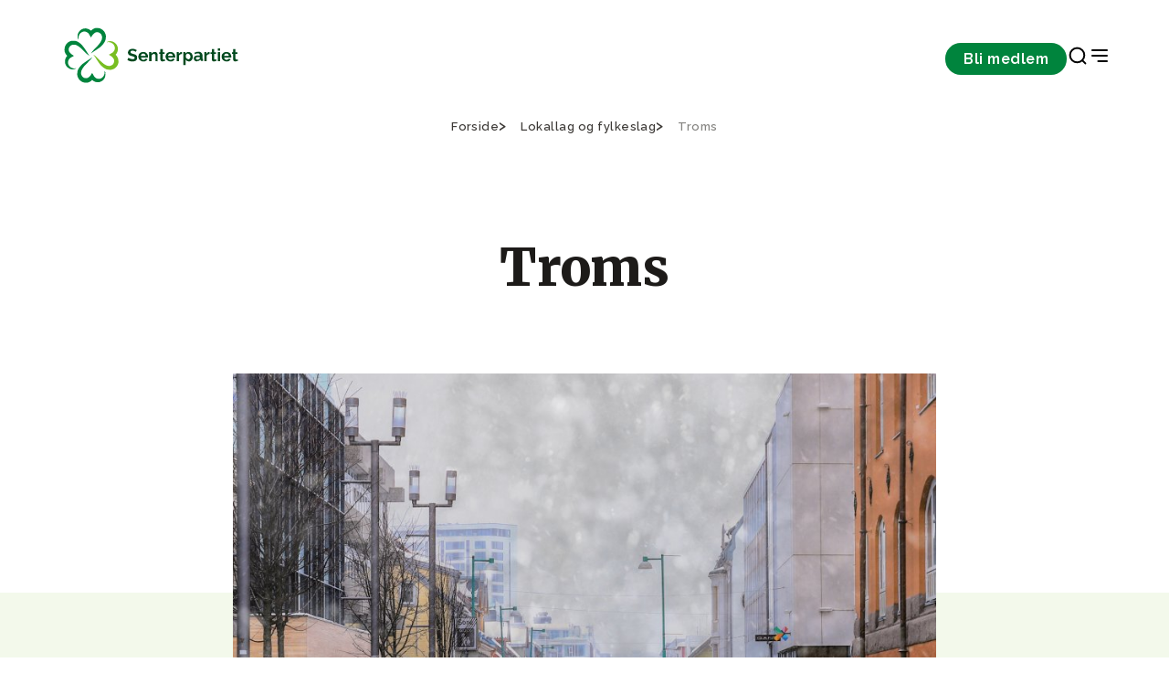

--- FILE ---
content_type: text/html;charset=utf-8
request_url: https://www.senterpartiet.no/lokallag-og-fylkeslag/troms
body_size: 7714
content:
<!DOCTYPE html>
<html xmlns="http://www.w3.org/1999/xhtml" xml:lang="no" lang="no" prefix="og: http://ogp.me/ns#">
<head>
    <meta charset="utf-8" />
    <meta http-equiv="X-UA-Compatible" content="IE=edge"/>
    <meta name="viewport" content="width=device-width, initial-scale=1.0" />
    

    <title>Troms - Senterpartiet</title>
    <link href="/_/service/com.senterpartiet_standalone/asset/0000019b370ede80/styles/styles.css" rel="stylesheet" />

    <link rel="apple-touch-icon" sizes="60x60" href="/_/service/com.senterpartiet_standalone/asset/0000019b370ede80/images/favicon/sp-favicon/apple-touch-icon.png" />
    <link rel="icon" type="image/png" sizes="32x32" href="/_/service/com.senterpartiet_standalone/asset/0000019b370ede80/images/favicon/sp-favicon/favicon-32x32.png" />
    <link rel="icon" type="image/png" sizes="16x16" href="/_/service/com.senterpartiet_standalone/asset/0000019b370ede80/images/favicon/sp-favicon/favicon-16x16.png" />
    <link rel="manifest" href="/_/service/com.senterpartiet_standalone/asset/0000019b370ede80/images/favicon/sp-favicon/site.webmanifest" />
    <link rel="mask-icon" href="/_/service/com.senterpartiet_standalone/asset/0000019b370ede80/images/favicon/sp-favicon/safari-pinned-tab.svg" color="#5bbad5" />
    <meta name="msapplication-TileColor" content="#da532c">
    <meta name="theme-color" content="#ffffff">

    <!-- Hotjar Tracking Code for https://www.senterpartiet.no/ -->
    <!-- <script>
        (function (h, o, t, j, a, r) {
            h.hj = h.hj || function () { (h.hj.q = h.hj.q || []).push(arguments) };
            h._hjSettings = { hjid: 1591420, hjsv: 6 };
            a = o.getElementsByTagName('head')[0];
            r = o.createElement('script'); r.async = 1;
            r.src = t + h._hjSettings.hjid + j + h._hjSettings.hjsv;
            a.appendChild(r);
        })(window, document, 'https://static.hotjar.com/c/hotjar-', '.js?sv=');
    </script> -->
<style>
/* 
Additional styling for the Cookiebot dialog 
E.g: font-family
*/
#CybotCookiebotDialog * { 
	/*font-family: "Roboto", sans-serif !important; */
}

/* 
Additional styling for the title 
E.g: font-size, font-weight
*/
#CybotCookiebotDialog #CybotCookiebotDialogBodyContentTitle { 
	/*font-size: 2em;*/
	/*font-weight: 400;*/
}

/* 
Additional styling for the text
E.g: font-size, line-height
*/
#CybotCookiebotDialog #CybotCookiebotDialogBodyContentText { 
	/*font-size: 1.1em*/
	/*line-height: 1.4em;*/	
}

/* 
Additional styling for the buttons 
E.g: padding, border-radius
*/
#CybotCookiebotDialog #CybotCookiebotDialogBodyButtons a{
	/*padding: 5px 10px;*/
	/*border-radius: 3px;*/
}
</style><script data-cookieconsent="ignore" src="https://www.senterpartiet.no/_/service/com.senterpartiet_standalone/asset/0000019b370ede80/js/libs/@iconfu/svg-inject/dist/svg-inject.min.js"></script><link rel="stylesheet" href="https://www.senterpartiet.no/_/service/com.senterpartiet_standalone/asset/0000019b370ede80/css/redesign/styles-redesign-2024.min.css"><meta name="description" content="


">

<meta property="og:title" content="Troms">
<meta property="og:description" content="


">
<meta property="og:site_name" content="Senterpartiet">


<meta property="og:url" content="https://www.senterpartiet.no/lokallag-og-fylkeslag/troms">

<meta property="og:type" content="article">
<meta property="og:locale" content="en_US">

<meta property="og:image" content="https://www.senterpartiet.no/lokallag-og-fylkeslag/troms/_/image/9b8d40a4-3303-4b2e-9813-e72d38ff4679:a2d56c9af9589ff914737cae3c72f1c6fd5b1581/block-1200-630/Troms_backup_SEN_20233.jpg?quality=85">
<meta property="og:image:width" content="1200">
<meta property="og:image:height" content="630"><script defer src="/matomo.js?"></script><script defer src="//stats.senterpartiet.no/matomo.js"></script></head>

<body data-portal-component-type="page" data-scripts="enabled">
    <script type="application/ld+json">
		{
			"@context" : "http://schema.org",
			"@type" : "Organization",
			"name" : "Senterpartiet",
		 "url" : "https://www.senterpartiet.no",
		 "sameAs" : [
			 "https://www.facebook.com/senterpartiet",
			 "https://twitter.com/senterpartiet",
			 "https://www.youtube.com/channel/UC2laeMLdNjoKx091XbhgnSQ",
             "https://www.instagram.com/senterparti/",
             "https://www.flickr.com/photos/senterpartiet"
			 ]
		}
		</script>
<!-- START:: Header -->
<!-- Header -->
<header class="main-header">
	<!-- for screen readers // skip to main content -->
	<a href="#main" class="btn btn--primary btn--small main-header__skip sr-only" role="button">Gå til hovedinnhold</a>

	<!-- NAVIGATION BAR -->
	<div class="main-header__nav">
		<!-- DESKTOP LOGO ONLY -->
		<div class="main-header__logo">
			<!-- Logo -->
			<a href="/" aria-label="Til forsiden">
				<img src="/lokallag-og-fylkeslag/troms/_/image/91a0c8e2-aa43-4aa4-9147-329a40613fc7:044d927411e964ab047925c7f2ae672213cf77e1/width-204/Vassrett%20sekund%C3%A6rlogo%20gr%C3%B8n.svg" alt="Til forsiden" title="Nær folk i hele Norge!">
			</a>
		</div>
		<div class="main-header__nav-menu">
			<!-- Navigation links -->
			<nav class="main-header__nav-items" aria-label="navigation menu">
				

				<div class="main-header__nav-button">
					<a class="btn btn--small btn--primary" href="https://www.senterpartiet.no/innmelding">Bli medlem</a>
				</div>

				<div class="main-header__nav-icons">
					<a class="icon-search" href="https://www.senterpartiet.no/sok" target="_blank" role="button" aria-label="Search Page">
						<img src="https://www.senterpartiet.no/_/service/com.senterpartiet_standalone/asset/0000019b370ede80/images/icons/search.svg" class="icon" onload="SVGInject(this)" alt="icon" />
					</a>
					<!-- MOBILE LOGO ONLY -->
					<div class="main-header__logo-mobile">
						<!-- Logo -->
						<a href="/" aria-label="Til forsiden">
							<img src="/lokallag-og-fylkeslag/troms/_/image/aedcfd07-8c10-4746-84a4-dfba5cad11b9:576d4ada5776b1d6c44519116d5b9242940b3910/width-64/klover.svg" alt="Til forsiden" title="Nær folk i hele Norge!">
						</a>
					</div>
					<button class="icon-nav" aria-label="Open & Close Menu">
						<img src="https://www.senterpartiet.no/_/service/com.senterpartiet_standalone/asset/0000019b370ede80/images/icons/close.svg" class="icon icon--close" onload="SVGInject(this)" alt="icon" />
						<img src="https://www.senterpartiet.no/_/service/com.senterpartiet_standalone/asset/0000019b370ede80/images/icons/menu-right.svg" class="icon icon--open" onload="SVGInject(this)" alt="icon" />
					</button>
				</div>
			</nav>
		</div>
	</div>

	<!-- HAMBURGUER MENU -->
	<nav class="main-header__menu" aria-label="Main Navigation" aria-hidden="true">

		<!-- MOBILE NAV BUTTON CTA-->
		<div class="main-header__menu-CTA">
			<span>Bli medlem i Senterpartiet</span>
			<a href="https://www.senterpartiet.no/innmelding" class="btn btn--x-small btn--primary btn--full" role="button">Bli medlem</a>
		</div>

		<div class="main-header__menu-main-pages">
			<!-- Navigation links -->
			<div class="main-header__menu-wrapper" aria-label="navigation menu">
				<div class="main-header__menu-items">
					<ul class="main-header__menu-list" role="menu">
						
							<li class="main-header__menu-item">
								<a class="main-header__menu-item" target="_self" href="https://www.senterpartiet.no/politikk/hjertesaker" role="menuitem">Våre hjertesaker</a>
							</li>
						
							<li class="main-header__menu-item">
								<a class="main-header__menu-item" target="_self" href="https://www.senterpartiet.no/politikk" role="menuitem">Politikk</a>
							</li>
						
							<li class="main-header__menu-item">
								<a class="main-header__menu-item" target="_self" href="https://www.senterpartiet.no/politikk/A-%C3%85" role="menuitem">A-Å</a>
							</li>
						
							<li class="main-header__menu-item">
								<a class="main-header__menu-item" target="_self" href="https://www.senterpartiet.no/innmelding" role="menuitem">Bli medlem</a>
							</li>
						
							<li class="main-header__menu-item">
								<a class="main-header__menu-item" target="_self" href="https://www.senterpartiet.no/aktuelt" role="menuitem">Aktuelt</a>
							</li>
						
					</ul>
				</div>

				
			</div>
		</div>
		<div class="main-header__menu-categories">
			<div class="main-header__menu-wrapper" aria-label="navigation menu">
				<div class="main-header__menu-items">
					
						<div class="main-header__menu-collapse">
							<div class="main-header__menu-label" tabindex="0" aria-controls="category-group-1" aria-labelledby="category_1">
								
									<img src="https://www.senterpartiet.no/_/service/com.senterpartiet_standalone/asset/0000019b370ede80/images/icons/chevron-down.svg" class="icon" onload="SVGInject(this)" alt="icon" />
									<span id="category_1">Politikken vår</span>
								
								
							</div>
							<ul class="main-header__menu-list" id="category-group-1" role="menu">
								
									<li class="main-header__menu-item" role="menuitem">
										<a class="main-header__menu-link" href="https://www.senterpartiet.no/politikk/10-gode-grunner-til-a-stemme-senterpartiet" target="_self">10 gode grunner til å stemme Senterpartiet</a>
									</li>
								
									<li class="main-header__menu-item" role="menuitem">
										<a class="main-header__menu-link" href="https://www.senterpartiet.no/politikk/A-%C3%85" target="_self">Fra A til Å</a>
									</li>
								
									<li class="main-header__menu-item" role="menuitem">
										<a class="main-header__menu-link" href="https://www.senterpartiet.no/politikk/program-uttaler/Nytt%20prinsipp-%20og%20handlingsprogram%202025-2029" target="_self">Stortingsprogram 2025-2029</a>
									</li>
								
									<li class="main-header__menu-item" role="menuitem">
										<a class="main-header__menu-link" href="https://www.senterpartiet.no/politikk/program-uttaler/uttaler" target="_self">Uttaler</a>
									</li>
								
									<li class="main-header__menu-item" role="menuitem">
										<a class="main-header__menu-link" href="https://www.senterpartiet.no/politikk/verdigrunnlag" target="_self">Verdigrunnlag</a>
									</li>
								
									<li class="main-header__menu-item" role="menuitem">
										<a class="main-header__menu-link" href="https://www.senterpartiet.no/politikk/hva-star-pa-spill-for-hele-norge" target="_self">Hva står på spill for HELE NORGE</a>
									</li>
								
									<li class="main-header__menu-item" role="menuitem">
										<a class="main-header__menu-link" href="https://www.senterpartiet.no/aktuelt/matloftet-2030-copy" target="_self">Matløftet 2030</a>
									</li>
								
							</ul>
						</div>
					
						<div class="main-header__menu-collapse">
							<div class="main-header__menu-label" tabindex="0" aria-controls="category-group-2" aria-labelledby="category_2">
								
									<img src="https://www.senterpartiet.no/_/service/com.senterpartiet_standalone/asset/0000019b370ede80/images/icons/chevron-down.svg" class="icon" onload="SVGInject(this)" alt="icon" />
									<span id="category_2">Folka våre</span>
								
								
							</div>
							<ul class="main-header__menu-list" id="category-group-2" role="menu">
								
									<li class="main-header__menu-item" role="menuitem">
										<a class="main-header__menu-link" href="https://www.senterpartiet.no/folk?f=ledelsen" target="_self">Ledelsen</a>
									</li>
								
									<li class="main-header__menu-item" role="menuitem">
										<a class="main-header__menu-link" href="https://www.senterpartiet.no/folk?f=Sentralstyret" target="_self">Sentralstyret</a>
									</li>
								
									<li class="main-header__menu-item" role="menuitem">
										<a class="main-header__menu-link" href="https://www.senterpartiet.no/folk?f=stortingsrepresentanter" target="_self">Stortingsrepresentanter 2025-2029</a>
									</li>
								
									<li class="main-header__menu-item" role="menuitem">
										<a class="main-header__menu-link" href="https://www.senterpartiet.no/folk?f=fylkespolitikere" target="_self">Fylkespolitikere</a>
									</li>
								
									<li class="main-header__menu-item" role="menuitem">
										<a class="main-header__menu-link" href="https://www.senterpartiet.no/folk?f=ansatte" target="_self">Ansatte</a>
									</li>
								
									<li class="main-header__menu-item" role="menuitem">
										<a class="main-header__menu-link" href="https://www.senterpartiet.no/folk?f=ordforere" target="_self">Ordførere 2023-2027</a>
									</li>
								
									<li class="main-header__menu-item" role="menuitem">
										<a class="main-header__menu-link" href="https://www.senterpartiet.no/folk?f=varaordforere" target="_self">Varaordførere 2023-2027</a>
									</li>
								
							</ul>
						</div>
					
						<div class="main-header__menu-collapse">
							<div class="main-header__menu-label" tabindex="0" aria-controls="category-group-3" aria-labelledby="category_3">
								
								<a class="main-header__menu-link" href="https://www.senterpartiet.no/lokallag-og-fylkeslag" target="_self" style="margin-right:auto;">Fylkes- og lokallag</a>
							</div>
							
						</div>
					
						<div class="main-header__menu-collapse">
							<div class="main-header__menu-label" tabindex="0" aria-controls="category-group-4" aria-labelledby="category_4">
								
									<img src="https://www.senterpartiet.no/_/service/com.senterpartiet_standalone/asset/0000019b370ede80/images/icons/chevron-down.svg" class="icon" onload="SVGInject(this)" alt="icon" />
									<span id="category_4">Senterpartiskolen</span>
								
								
							</div>
							<ul class="main-header__menu-list" id="category-group-4" role="menu">
								
									<li class="main-header__menu-item" role="menuitem">
										<a class="main-header__menu-link" href="https://www.senterpartiet.no/senterpartiskolen" target="_self">Velkommen til Senterpartiskolen!</a>
									</li>
								
									<li class="main-header__menu-item" role="menuitem">
										<a class="main-header__menu-link" href="https://www.senterpartiet.no/senterpartiskolen/sps-studietilbud" target="_self">Senterpartiskolens tilbud</a>
									</li>
								
									<li class="main-header__menu-item" role="menuitem">
										<a class="main-header__menu-link" href="https://www.senterpartiet.no/senterpartiskolen/fem-gode-tips" target="_self">Fem gode tips til studiearbeid</a>
									</li>
								
									<li class="main-header__menu-item" role="menuitem">
										<a class="main-header__menu-link" href="https://www.senterpartiet.no/senterpartiskolen/sps-studietilbud/om-sps" target="_self">Om Senterpartiets Studieforbund</a>
									</li>
								
									<li class="main-header__menu-item" role="menuitem">
										<a class="main-header__menu-link" href="https://www.senterpartiet.no/senterpartiskolen/sps-studietilbud/Ny%20Kursportall" target="_self">Kursportalen</a>
									</li>
								
							</ul>
						</div>
					
				</div>
			</div>
		</div>

		<div class="main-header__menu-other-pages">
			<div class="main-header__menu-wrapper" aria-label="navigation menu">
				
					
						<div class="main-header__menu-items" role="menu" aria-labelledby="page_1">
							
								<div class="main-header__menu-label">
									<div id="page_1">Om Senterpartiet</div>
								</div>
							
								
							
								
							
								
							
								
							
								
							
								
							
								
							

							<ul class="main-header__menu-list">
								
									
								
									<li class="main-header__menu-item" role="menuitem">
										<a target="_self" class="main-header__menu-link" href="https://www.senterpartiet.no/om/historie/sps-historie">Vår historie</a>
									</li>
								
									<li class="main-header__menu-item" role="menuitem">
										<a target="_self" class="main-header__menu-link" href="https://www.senterpartiet.no/stillinger">Ledige stillinger</a>
									</li>
								
									<li class="main-header__menu-item" role="menuitem">
										<a target="_self" class="main-header__menu-link" href="https://www.senterpartiet.no/om/moteplan">Møteplan</a>
									</li>
								
									<li class="main-header__menu-item" role="menuitem">
										<a target="_self" class="main-header__menu-link" href="https://www.senterpartiet.no/om/vedtekter-og-retningslinjer">Vedtekter og retningslinjer</a>
									</li>
								
									<li class="main-header__menu-item" role="menuitem">
										<a target="_self" class="main-header__menu-link" href="https://www.senterpartiet.no/om/lettlest">Lettlest om Senterpartiet</a>
									</li>
								
									<li class="main-header__menu-item" role="menuitem">
										<a target="_self" class="main-header__menu-link" href="https://www.senterpartiet.no/om/skuleoppgave">Skoleoppgave om Sp?</a>
									</li>
								
									<li class="main-header__menu-item" role="menuitem">
										<a target="_self" class="main-header__menu-link" href="https://www.senterpartiet.no/om/fakta">Fakta om Senterpartiet</a>
									</li>
								
							</ul>
						</div>

					
						<div class="main-header__menu-items" role="menu" aria-labelledby="page_2">
							
								<div class="main-header__menu-label">
									<div id="page_2">Senterbevegelsen</div>
								</div>
							
								
							
								
							
								
							
								
							

							<ul class="main-header__menu-list">
								
									
								
									<li class="main-header__menu-item" role="menuitem">
										<a target="_blank" class="main-header__menu-link" href="https://www.senterungdommen.no">Senterungdommen</a>
									</li>
								
									<li class="main-header__menu-item" role="menuitem">
										<a target="_self" class="main-header__menu-link" href="https://www.senterpartiet.no/senterkvinnene">Senterkvinnene</a>
									</li>
								
									<li class="main-header__menu-item" role="menuitem">
										<a target="_self" class="main-header__menu-link" href="https://www.senterpartiet.no/guovddasbellodat-senterpartiet">Guovddášbellodat</a>
									</li>
								
									<li class="main-header__menu-item" role="menuitem">
										<a target="_self" class="main-header__menu-link" href="https://www.senterpartiet.no/senterpartiskolen">Senterpartiskolen</a>
									</li>
								
							</ul>
						</div>

					
				

				
			</div>
		</div>
	</nav>
</header>

<!-- END:::: Header -->

<main>
    <div id="main-content" data-portal-region="main">
        
            <article data-portal-component-type="layout" class="municipal-page">
	<!-- Usage example -->
<!-- <th:block th:replace="~{site/views/breadcrumbs}"></th:block> -->

<div class="grid-container breadcrumbs">
	<div class="grid-row">
		<div class="c-12">
			<ul class="breadcrumbs__list" itemscope="" itemtype="http://schema.org/BreadcrumbList">
				<li class="breadcrumbs__item" itemprop="itemListElement" itemscope="" itemtype="http://schema.org/ListItem">
					<a href="/" itemprop="item">
						<span itemprop="name">Forside</span>
					</a>
					<meta itemprop="position" content="1">
					
				</li>
				<li class="breadcrumbs__item" itemprop="itemListElement" itemscope="" itemtype="http://schema.org/ListItem">
					<a href="/lokallag-og-fylkeslag" itemprop="item">
						<span itemprop="name">Lokallag og fylkeslag</span>
					</a>
					<meta itemprop="position" content="2">
					
				</li>
				<li class="breadcrumbs__item" itemprop="itemListElement" itemscope="" itemtype="http://schema.org/ListItem" aria-current="page">
					<a href="/lokallag-og-fylkeslag/troms" itemprop="item">
						<span itemprop="name">Troms</span>
					</a>
					<meta itemprop="position" content="3">
					<meta itemprop="currentpage" content="true">
				</li>
			</ul>
		</div>
	</div>
</div>


	<div class="page-header page-header--gras page-header--county">
	<div class="page-header__top">
		<div class="grid-container ">
			<div class="grid-row">
				<div class="c-12 start-lg-3 c-lg-8 ">
					<div class="page-header__top-content">
						<h1 class="page-header__title">Troms</h1>
					</div>
				</div>
			</div>
		</div>
	</div>
	<div class="page-header__media page-header__media--image">
		<div class="grid-container">
			<div class="grid-row">
				<div class="c-12 start-lg-3 c-lg-8 ">
					<figure class="page-header__figure">
						<picture class="page-header__picture">
							
								<source media="(min-width: 1200px)" srcset="https://www.senterpartiet.no/lokallag-og-fylkeslag/troms/_/image/9b8d40a4-3303-4b2e-9813-e72d38ff4679:a2d56c9af9589ff914737cae3c72f1c6fd5b1581/block-900-562/Troms_backup_SEN_20233.jpg, https://www.senterpartiet.no/lokallag-og-fylkeslag/troms/_/image/9b8d40a4-3303-4b2e-9813-e72d38ff4679:a2d56c9af9589ff914737cae3c72f1c6fd5b1581/block-1800-1124/Troms_backup_SEN_20233.jpg 2x">
							
								<source media="(min-width: 768px)" srcset="https://www.senterpartiet.no/lokallag-og-fylkeslag/troms/_/image/9b8d40a4-3303-4b2e-9813-e72d38ff4679:a2d56c9af9589ff914737cae3c72f1c6fd5b1581/block-894-600/Troms_backup_SEN_20233.jpg, https://www.senterpartiet.no/lokallag-og-fylkeslag/troms/_/image/9b8d40a4-3303-4b2e-9813-e72d38ff4679:a2d56c9af9589ff914737cae3c72f1c6fd5b1581/block-1788-1200/Troms_backup_SEN_20233.jpg 2x">
							
								<source media="(max-width: 767px)" srcset="https://www.senterpartiet.no/lokallag-og-fylkeslag/troms/_/image/9b8d40a4-3303-4b2e-9813-e72d38ff4679:a2d56c9af9589ff914737cae3c72f1c6fd5b1581/block-720-450/Troms_backup_SEN_20233.jpg, https://www.senterpartiet.no/lokallag-og-fylkeslag/troms/_/image/9b8d40a4-3303-4b2e-9813-e72d38ff4679:a2d56c9af9589ff914737cae3c72f1c6fd5b1581/block-1440-900/Troms_backup_SEN_20233.jpg 2x">
							

							<img src="https://www.senterpartiet.no/lokallag-og-fylkeslag/troms/_/image/9b8d40a4-3303-4b2e-9813-e72d38ff4679:a2d56c9af9589ff914737cae3c72f1c6fd5b1581/block-900-562/Troms_backup_SEN_20233.jpg" class="page-header__image" alt="Troms_backup_SEN_20233">
						</picture>
					</figure>
				</div>
			</div>
		</div>
	</div>

	<div class="page-header__location-link">
		<div class="grid-container">
			<div class="grid-row">
				<div class="c-12 start-lg-3 c-lg-8 ">
					<div class="page-header__location-link-content">
						
							<a href="https://www.senterpartiet.no/lokallag-og-fylkeslag/troms/valg2023/fylkestingsvalgprogram-for-troms-2023-2027" class="page-header__location-link-link" target="_self">Fylkestingsvalg-program 2023-2027</a>
						
							<a href="#fylkestingsgruppe" class="page-header__location-link-link">Fylkestingsgruppa 2023-2027</a>
						
							<a href="https://www.facebook.com/TromsSenterparti" class="page-header__location-link-link" rel="noopener" target="_blank">Følg oss på Facebook</a>
						
					</div>
				</div>
			</div>
		</div>
	</div>

	<div class="page-header__shortcuts">
		<div class="grid-container">
			<div class="grid-row">
				<div class="c-12 ">
					<div class="page-header__shortcuts-title">Nyttige lenker</div>
					<ul class="page-header__shortcuts-content">
						
							<li class="page-header__shortcuts-link">
								<a href="https://www.senterpartiet.no/lokallag-og-fylkeslag/troms/valg2023/fylkestingsvalgprogram-for-troms-2023-2027" target="_self">Fylkestingsvalg-program 2023-2027</a>
							</li>
						
							<li class="page-header__shortcuts-link">
								<a href="#fylkestingsgruppe">Fylkestingsgruppa 2023-2027</a>
							</li>
						
							<li class="page-header__shortcuts-link">
								<a href="https://www.facebook.com/TromsSenterparti" rel="noopener" target="_blank">Følg oss på Facebook</a>
							</li>
						
					</ul>
				</div>
			</div>
		</div>
	</div>
</div>


	


	<div class="grid-container contact-card-grid">
		<div class="grid-row">
			<div class="c-12 contact-card-grid__title"></div>
		</div>
		<div class="grid-row">
			
				<div class="c-xs-6 c-md-4 c-xl-3">
					<div class="contact-card">
	<figure class="contact-card__figure">
		<picture class="contact-card__picture">
			
				<source media="(min-width: 992px)" srcset="https://www.senterpartiet.no/lokallag-og-fylkeslag/troms/_/image/20c8656e-fdbd-448e-b1ca-5541d41c769c:1cc60e0553338de880d5b12b1f51a457928ef93e/block-304-420/2025_Marlene_Bra_then_Troms_portrett_SEN_23531_Foto_Ragne_Lysaker.jpg, https://www.senterpartiet.no/lokallag-og-fylkeslag/troms/_/image/20c8656e-fdbd-448e-b1ca-5541d41c769c:1cc60e0553338de880d5b12b1f51a457928ef93e/block-608-840/2025_Marlene_Bra_then_Troms_portrett_SEN_23531_Foto_Ragne_Lysaker.jpg 2x">
			
				<source media="(min-width: 768px)" srcset="https://www.senterpartiet.no/lokallag-og-fylkeslag/troms/_/image/20c8656e-fdbd-448e-b1ca-5541d41c769c:1cc60e0553338de880d5b12b1f51a457928ef93e/block-258-356/2025_Marlene_Bra_then_Troms_portrett_SEN_23531_Foto_Ragne_Lysaker.jpg, https://www.senterpartiet.no/lokallag-og-fylkeslag/troms/_/image/20c8656e-fdbd-448e-b1ca-5541d41c769c:1cc60e0553338de880d5b12b1f51a457928ef93e/block-515-712/2025_Marlene_Bra_then_Troms_portrett_SEN_23531_Foto_Ragne_Lysaker.jpg 2x">
			
				<source media="(min-width: 376px)" srcset="https://www.senterpartiet.no/lokallag-og-fylkeslag/troms/_/image/20c8656e-fdbd-448e-b1ca-5541d41c769c:1cc60e0553338de880d5b12b1f51a457928ef93e/block-720-994/2025_Marlene_Bra_then_Troms_portrett_SEN_23531_Foto_Ragne_Lysaker.jpg, https://www.senterpartiet.no/lokallag-og-fylkeslag/troms/_/image/20c8656e-fdbd-448e-b1ca-5541d41c769c:1cc60e0553338de880d5b12b1f51a457928ef93e/block-1440-1988/2025_Marlene_Bra_then_Troms_portrett_SEN_23531_Foto_Ragne_Lysaker.jpg 2x">
			
				<source media="(max-width: 375px)" srcset="https://www.senterpartiet.no/lokallag-og-fylkeslag/troms/_/image/20c8656e-fdbd-448e-b1ca-5541d41c769c:1cc60e0553338de880d5b12b1f51a457928ef93e/block-327-420/2025_Marlene_Bra_then_Troms_portrett_SEN_23531_Foto_Ragne_Lysaker.jpg, https://www.senterpartiet.no/lokallag-og-fylkeslag/troms/_/image/20c8656e-fdbd-448e-b1ca-5541d41c769c:1cc60e0553338de880d5b12b1f51a457928ef93e/block-634-840/2025_Marlene_Bra_then_Troms_portrett_SEN_23531_Foto_Ragne_Lysaker.jpg 2x">
			

			<img src="https://www.senterpartiet.no/lokallag-og-fylkeslag/troms/_/image/20c8656e-fdbd-448e-b1ca-5541d41c769c:1cc60e0553338de880d5b12b1f51a457928ef93e/block-304-420/2025_Marlene_Bra_then_Troms_portrett_SEN_23531_Foto_Ragne_Lysaker.jpg" class="contact-header__image" alt="Marlene Bråthen" loading="lazy">
		</picture>

		
	</figure>

	<div class="contact-card__body">
		<div class="contact-card__title">
			<h3 class="contact-card__name">Marlene Bråthen</h3>
			<div class="contact-card__position">Lokallagsleder</div>
			
		</div>

		<div class="contact-card__contact">
			
			<div class="contact-card__email">
				<a href="mailto:mb@sp.no">mb@sp.no</a>
			</div>
		</div>
		
	</div>
</div>

				</div>
			
				<div class="c-xs-6 c-md-4 c-xl-3">
					<div class="contact-card">
	<figure class="contact-card__figure">
		<picture class="contact-card__picture">
			
				<source media="(min-width: 992px)" srcset="https://www.senterpartiet.no/lokallag-og-fylkeslag/troms/_/image/31ec4f61-fcbd-4ba2-81f3-e86a1f8c7e1c:eefee91011283439e60c1e0096aeba8091c79c7d/block-304-420/Ingunn%20Merete%20Hals.JPG, https://www.senterpartiet.no/lokallag-og-fylkeslag/troms/_/image/31ec4f61-fcbd-4ba2-81f3-e86a1f8c7e1c:eefee91011283439e60c1e0096aeba8091c79c7d/block-608-840/Ingunn%20Merete%20Hals.JPG 2x">
			
				<source media="(min-width: 768px)" srcset="https://www.senterpartiet.no/lokallag-og-fylkeslag/troms/_/image/31ec4f61-fcbd-4ba2-81f3-e86a1f8c7e1c:eefee91011283439e60c1e0096aeba8091c79c7d/block-258-356/Ingunn%20Merete%20Hals.JPG, https://www.senterpartiet.no/lokallag-og-fylkeslag/troms/_/image/31ec4f61-fcbd-4ba2-81f3-e86a1f8c7e1c:eefee91011283439e60c1e0096aeba8091c79c7d/block-515-712/Ingunn%20Merete%20Hals.JPG 2x">
			
				<source media="(min-width: 376px)" srcset="https://www.senterpartiet.no/lokallag-og-fylkeslag/troms/_/image/31ec4f61-fcbd-4ba2-81f3-e86a1f8c7e1c:eefee91011283439e60c1e0096aeba8091c79c7d/block-720-994/Ingunn%20Merete%20Hals.JPG, https://www.senterpartiet.no/lokallag-og-fylkeslag/troms/_/image/31ec4f61-fcbd-4ba2-81f3-e86a1f8c7e1c:eefee91011283439e60c1e0096aeba8091c79c7d/block-1440-1988/Ingunn%20Merete%20Hals.JPG 2x">
			
				<source media="(max-width: 375px)" srcset="https://www.senterpartiet.no/lokallag-og-fylkeslag/troms/_/image/31ec4f61-fcbd-4ba2-81f3-e86a1f8c7e1c:eefee91011283439e60c1e0096aeba8091c79c7d/block-327-420/Ingunn%20Merete%20Hals.JPG, https://www.senterpartiet.no/lokallag-og-fylkeslag/troms/_/image/31ec4f61-fcbd-4ba2-81f3-e86a1f8c7e1c:eefee91011283439e60c1e0096aeba8091c79c7d/block-634-840/Ingunn%20Merete%20Hals.JPG 2x">
			

			<img src="https://www.senterpartiet.no/lokallag-og-fylkeslag/troms/_/image/31ec4f61-fcbd-4ba2-81f3-e86a1f8c7e1c:eefee91011283439e60c1e0096aeba8091c79c7d/block-304-420/Ingunn%20Merete%20Hals.JPG" class="contact-header__image" alt="Ingunn Merete Hals" loading="lazy">
		</picture>

		
	</figure>

	<div class="contact-card__body">
		<div class="contact-card__title">
			<h3 class="contact-card__name">Ingunn Merete Hals</h3>
			<div class="contact-card__position">Fylkessekretær</div>
			
		</div>

		<div class="contact-card__contact">
			
			<div class="contact-card__email">
				<a href="mailto:imh@sp.no">imh@sp.no</a>
			</div>
		</div>
		
	</div>
</div>

				</div>
			
				<div class="c-xs-6 c-md-4 c-xl-3">
					<div class="contact-card">
	<figure class="contact-card__figure">
		<picture class="contact-card__picture">
			
				<source media="(min-width: 992px)" srcset="https://www.senterpartiet.no/lokallag-og-fylkeslag/troms/_/image/e3e8bbb2-256a-4c05-adb1-f7cc0bb44d0f:af110ffda4e578d2072777ec75589291fbcf690b/block-304-420/2025_1Bengt_Magne_Luneng_Troms_portrett_SEN_23524_Foto_Ragne_Lysaker.jpg, https://www.senterpartiet.no/lokallag-og-fylkeslag/troms/_/image/e3e8bbb2-256a-4c05-adb1-f7cc0bb44d0f:af110ffda4e578d2072777ec75589291fbcf690b/block-608-840/2025_1Bengt_Magne_Luneng_Troms_portrett_SEN_23524_Foto_Ragne_Lysaker.jpg 2x">
			
				<source media="(min-width: 768px)" srcset="https://www.senterpartiet.no/lokallag-og-fylkeslag/troms/_/image/e3e8bbb2-256a-4c05-adb1-f7cc0bb44d0f:af110ffda4e578d2072777ec75589291fbcf690b/block-258-356/2025_1Bengt_Magne_Luneng_Troms_portrett_SEN_23524_Foto_Ragne_Lysaker.jpg, https://www.senterpartiet.no/lokallag-og-fylkeslag/troms/_/image/e3e8bbb2-256a-4c05-adb1-f7cc0bb44d0f:af110ffda4e578d2072777ec75589291fbcf690b/block-515-712/2025_1Bengt_Magne_Luneng_Troms_portrett_SEN_23524_Foto_Ragne_Lysaker.jpg 2x">
			
				<source media="(min-width: 376px)" srcset="https://www.senterpartiet.no/lokallag-og-fylkeslag/troms/_/image/e3e8bbb2-256a-4c05-adb1-f7cc0bb44d0f:af110ffda4e578d2072777ec75589291fbcf690b/block-720-994/2025_1Bengt_Magne_Luneng_Troms_portrett_SEN_23524_Foto_Ragne_Lysaker.jpg, https://www.senterpartiet.no/lokallag-og-fylkeslag/troms/_/image/e3e8bbb2-256a-4c05-adb1-f7cc0bb44d0f:af110ffda4e578d2072777ec75589291fbcf690b/block-1440-1988/2025_1Bengt_Magne_Luneng_Troms_portrett_SEN_23524_Foto_Ragne_Lysaker.jpg 2x">
			
				<source media="(max-width: 375px)" srcset="https://www.senterpartiet.no/lokallag-og-fylkeslag/troms/_/image/e3e8bbb2-256a-4c05-adb1-f7cc0bb44d0f:af110ffda4e578d2072777ec75589291fbcf690b/block-327-420/2025_1Bengt_Magne_Luneng_Troms_portrett_SEN_23524_Foto_Ragne_Lysaker.jpg, https://www.senterpartiet.no/lokallag-og-fylkeslag/troms/_/image/e3e8bbb2-256a-4c05-adb1-f7cc0bb44d0f:af110ffda4e578d2072777ec75589291fbcf690b/block-634-840/2025_1Bengt_Magne_Luneng_Troms_portrett_SEN_23524_Foto_Ragne_Lysaker.jpg 2x">
			

			<img src="https://www.senterpartiet.no/lokallag-og-fylkeslag/troms/_/image/e3e8bbb2-256a-4c05-adb1-f7cc0bb44d0f:af110ffda4e578d2072777ec75589291fbcf690b/block-304-420/2025_1Bengt_Magne_Luneng_Troms_portrett_SEN_23524_Foto_Ragne_Lysaker.jpg" class="contact-header__image" alt="Bengt-Magne Luneng" loading="lazy">
		</picture>

		
	</figure>

	<div class="contact-card__body">
		<div class="contact-card__title">
			<h3 class="contact-card__name">Bengt-Magne Luneng</h3>
			<div class="contact-card__position">Varaordfører i Målselv</div>
			
		</div>

		<div class="contact-card__contact">
			<div class="contact-card__phonenumber">92215605</div>
			<div class="contact-card__email">
				<a href="mailto:bengt.luneng@malselv.kommune.no">bengt.luneng@malselv.kommune.no</a>
			</div>
		</div>
		
	</div>
</div>

				</div>
			
		</div>
	</div>

	<div data-portal-region="main">
		
			<div data-portal-component-type="part" class="article-view article-view--sand">
	<div class="grid-container">
		<div class="grid-row">
			<div class="c-12 start-lg-3 c-lg-8">
				<h2 class="article-view__title">Aktuelt i Troms</h2>
			</div>
		</div>
		<div class="grid-row">
			
				<div class="c-12 c-lg-4">
					<article>
	<div class="article-card">
		<figure class="article-card__figure">
			<picture class="article-card__picture">
				
					<source media="(min-width: 1200px)" srcset="https://www.senterpartiet.no/lokallag-og-fylkeslag/troms/_/image/3120b8ac-ade2-4231-ade3-42a019efabbc:2d53c4f1f515c724c0155f01ec9de841af7144ff/block-900-562/Hedmark_backup_SEN_17281.jpg, https://www.senterpartiet.no/lokallag-og-fylkeslag/troms/_/image/3120b8ac-ade2-4231-ade3-42a019efabbc:2d53c4f1f515c724c0155f01ec9de841af7144ff/block-1800-1124/Hedmark_backup_SEN_17281.jpg 2x">
				
					<source media="(min-width: 768px)" srcset="https://www.senterpartiet.no/lokallag-og-fylkeslag/troms/_/image/3120b8ac-ade2-4231-ade3-42a019efabbc:2d53c4f1f515c724c0155f01ec9de841af7144ff/block-894-600/Hedmark_backup_SEN_17281.jpg, https://www.senterpartiet.no/lokallag-og-fylkeslag/troms/_/image/3120b8ac-ade2-4231-ade3-42a019efabbc:2d53c4f1f515c724c0155f01ec9de841af7144ff/block-1788-1200/Hedmark_backup_SEN_17281.jpg 2x">
				
					<source media="(max-width: 767px)" srcset="https://www.senterpartiet.no/lokallag-og-fylkeslag/troms/_/image/3120b8ac-ade2-4231-ade3-42a019efabbc:2d53c4f1f515c724c0155f01ec9de841af7144ff/block-720-450/Hedmark_backup_SEN_17281.jpg, https://www.senterpartiet.no/lokallag-og-fylkeslag/troms/_/image/3120b8ac-ade2-4231-ade3-42a019efabbc:2d53c4f1f515c724c0155f01ec9de841af7144ff/block-1440-900/Hedmark_backup_SEN_17281.jpg 2x">
				

				<img src="https://www.senterpartiet.no/lokallag-og-fylkeslag/troms/_/image/3120b8ac-ade2-4231-ade3-42a019efabbc:2d53c4f1f515c724c0155f01ec9de841af7144ff/block-900-562/Hedmark_backup_SEN_17281.jpg" class="text-media-hero__img"
					alt="Hedmark_backup_SEN_17281">
			</picture>
		</figure>
		<div class="article-card__content">
			<div class="article-card__tag-row">
				
			</div>
			<div class="article-card__body">
				<h3 class="article-card__title"><a href="/lokallag-og-fylkeslag/troms/aktuelt/forsvarets-kapasitet-i-nord-ma-styrkes-na">Forsvarets kapasitet i nord må styrkes NÅ!</a>
				</h3>
				<div class="article-card__text">Troms er landets viktigste militære tyngdepunkt på land. Likevel står vi i dag i en situasjon der flere avgjørende tiltak, som Stortinget allerede har vedtatt, fortsatt ikke er gjennomført. Det bekymrer oss sterkt.</div>
			</div>
			<!-- for accessibility purpose, time and datetime attributes were used -->
			
		</div>
	</div>
</article>

				</div>
			
				<div class="c-12 c-lg-4">
					<article>
	<div class="article-card">
		<figure class="article-card__figure">
			<picture class="article-card__picture">
				
					<source media="(min-width: 1200px)" srcset="https://www.senterpartiet.no/lokallag-og-fylkeslag/troms/_/image/5bf15395-676e-4f7b-968f-59ffb8b4a1bf:0f9b3b46c050d4a9c900451ce35e2187ce59aa2c/block-900-562/Sandra%20Borch%20Troms.jpg, https://www.senterpartiet.no/lokallag-og-fylkeslag/troms/_/image/5bf15395-676e-4f7b-968f-59ffb8b4a1bf:0f9b3b46c050d4a9c900451ce35e2187ce59aa2c/block-1800-1124/Sandra%20Borch%20Troms.jpg 2x">
				
					<source media="(min-width: 768px)" srcset="https://www.senterpartiet.no/lokallag-og-fylkeslag/troms/_/image/5bf15395-676e-4f7b-968f-59ffb8b4a1bf:0f9b3b46c050d4a9c900451ce35e2187ce59aa2c/block-894-600/Sandra%20Borch%20Troms.jpg, https://www.senterpartiet.no/lokallag-og-fylkeslag/troms/_/image/5bf15395-676e-4f7b-968f-59ffb8b4a1bf:0f9b3b46c050d4a9c900451ce35e2187ce59aa2c/block-1788-1200/Sandra%20Borch%20Troms.jpg 2x">
				
					<source media="(max-width: 767px)" srcset="https://www.senterpartiet.no/lokallag-og-fylkeslag/troms/_/image/5bf15395-676e-4f7b-968f-59ffb8b4a1bf:0f9b3b46c050d4a9c900451ce35e2187ce59aa2c/block-720-450/Sandra%20Borch%20Troms.jpg, https://www.senterpartiet.no/lokallag-og-fylkeslag/troms/_/image/5bf15395-676e-4f7b-968f-59ffb8b4a1bf:0f9b3b46c050d4a9c900451ce35e2187ce59aa2c/block-1440-900/Sandra%20Borch%20Troms.jpg 2x">
				

				<img src="https://www.senterpartiet.no/lokallag-og-fylkeslag/troms/_/image/5bf15395-676e-4f7b-968f-59ffb8b4a1bf:0f9b3b46c050d4a9c900451ce35e2187ce59aa2c/block-900-562/Sandra%20Borch%20Troms.jpg" class="text-media-hero__img"
					alt="Sandra Borch Troms">
			</picture>
		</figure>
		<div class="article-card__content">
			<div class="article-card__tag-row">
				
			</div>
			<div class="article-card__body">
				<h3 class="article-card__title"><a href="/lokallag-og-fylkeslag/troms/aktuelt/et-skritt-mot-avkriminalisering">Et skritt mot avkriminalisering</a>
				</h3>
				<div class="article-card__text"> «Denne reformen er et første skritt i retning av avkriminalisering, og det er en trussel mot samfunnssikkerheten.» sier Sandra Borch.</div>
			</div>
			<!-- for accessibility purpose, time and datetime attributes were used -->
			
		</div>
	</div>
</article>

				</div>
			
		</div>
		<div class="article-view__CTA">
			<a href="/aktuelt?page=1&amp;region=troms" class="btn btn--primary-outline btn--medium article-view--btn">Flere nyheter</a>
			
		</div>
	</div>
</div>

		
	</div>

	
		

	

	
		<div class="contact-list" id="fylkesstyret">
	<div class="grid-container">
		<div class="grid-row">
			<div class="c-12 start-lg-2 c-lg-10">
				<h2 class="contact-list__title">Fylkesstyret</h2>
			</div>
			<div class="c-12 start-lg-2 c-lg-10 contact-list__content">
				<ul class="contact-list__list">
					
						<li class="contact-list__item">
							<div class="contact-list__position">Fylkesleder</div>
							<div class="contact-list__name">Bengt-Magne Luneng</div>
							<div class="contact-list__phonenumber">
								<a href="tel:92215605">92215605</a>
							</div>
							<div class="contact-list__email">
								<a href="mailto:bengt.luneng@malselv.kommune.no">bengt.luneng@malselv.kommune.no</a>
							</div>
						</li>
					
						<li class="contact-list__item">
							<div class="contact-list__position">Nestleder</div>
							<div class="contact-list__name">Regine Solli</div>
							<div class="contact-list__phonenumber">
								<a href="tel:90625274">90625274</a>
							</div>
							<div class="contact-list__email">
								<a href="mailto:regine_solli@hotmail.com">regine_solli@hotmail.com</a>
							</div>
						</li>
					
						<li class="contact-list__item">
							<div class="contact-list__position">Nestleder</div>
							<div class="contact-list__name">Espen André Ludviksen</div>
							<div class="contact-list__phonenumber">
								<a href="tel:90810240">90810240</a>
							</div>
							<div class="contact-list__email">
								<a href="mailto:espen.ludviksen@harstad.kommune.no">espen.ludviksen@harstad.kommune.no</a>
							</div>
						</li>
					
						<li class="contact-list__item">
							<div class="contact-list__position">Studieleder</div>
							<div class="contact-list__name">Anne Martine Brox-Antonsen</div>
							<div class="contact-list__phonenumber">
								<a href="tel:41277822">41277822</a>
							</div>
							<div class="contact-list__email">
								<a href="mailto:annemartine.brox@gmail.com">annemartine.brox@gmail.com</a>
							</div>
						</li>
					
						<li class="contact-list__item">
							<div class="contact-list__position">Styremedlem</div>
							<div class="contact-list__name">Anita Karlsen</div>
							<div class="contact-list__phonenumber">
								<a href="tel:41552698">41552698</a>
							</div>
							<div class="contact-list__email">
								<a href="mailto:anita.karlsen@gratangen.kommune.no">anita.karlsen@gratangen.kommune.no</a>
							</div>
						</li>
					
						<li class="contact-list__item">
							<div class="contact-list__position">Styremedlem</div>
							<div class="contact-list__name">Jill Gøril Samuelsen</div>
							<div class="contact-list__phonenumber">
								<a href="tel:92443779">92443779</a>
							</div>
							<div class="contact-list__email">
								<a href="mailto:Jillsamuelsen@gmail.com">Jillsamuelsen@gmail.com</a>
							</div>
						</li>
					
						<li class="contact-list__item">
							<div class="contact-list__position">Styremedlem</div>
							<div class="contact-list__name">Martin Rønneberg Tøllefsen</div>
							<div class="contact-list__phonenumber">
								<a href="tel:93299596">93299596</a>
							</div>
							<div class="contact-list__email">
								<a href="mailto:martintoellefsen@outlook.com">martintoellefsen@outlook.com</a>
							</div>
						</li>
					
						<li class="contact-list__item">
							<div class="contact-list__position">Gruppeleder</div>
							<div class="contact-list__name">Marlene Bråthen</div>
							<div class="contact-list__phonenumber">
								<a href="tel:99457475">99457475</a>
							</div>
							<div class="contact-list__email">
								<a href="mailto:mb@sp.no">mb@sp.no</a>
							</div>
						</li>
					
						<li class="contact-list__item">
							<div class="contact-list__position">1. vara</div>
							<div class="contact-list__name">Sigrun Wiggen Prestbakmo</div>
							<div class="contact-list__phonenumber">
								<a href="tel:48180945">48180945</a>
							</div>
							<div class="contact-list__email">
								<a href="mailto:sigrunwp73@icloud.com">sigrunwp73@icloud.com</a>
							</div>
						</li>
					
						<li class="contact-list__item">
							<div class="contact-list__position">Fylkessekretær</div>
							<div class="contact-list__name">Ingunn Merete Hals</div>
							<div class="contact-list__phonenumber">
								<a href="tel:93852317">93852317</a>
							</div>
							<div class="contact-list__email">
								<a href="mailto:imh@sp.no">imh@sp.no</a>
							</div>
						</li>
					
				</ul>
			</div>
		</div>
	</div>
</div>

	

	
		<div class="contact-list" id="fylkestingsgruppe">
	<div class="grid-container">
		<div class="grid-row">
			<div class="c-12 start-lg-2 c-lg-10">
				<h2 class="contact-list__title">Fylkestingsgruppe</h2>
			</div>
			<div class="c-12 start-lg-2 c-lg-10 contact-list__content">
				<ul class="contact-list__list">
					
						<li class="contact-list__item">
							<div class="contact-list__position">Gruppeleder</div>
							<div class="contact-list__name">Marlene Bråthen</div>
							<div class="contact-list__phonenumber">
								<a href="tel:99457475">99457475</a>
							</div>
							<div class="contact-list__email">
								<a href="mailto:mb@sp.no">mb@sp.no</a>
							</div>
						</li>
					
						<li class="contact-list__item">
							<div class="contact-list__position">Fylkestingsrepresentant</div>
							<div class="contact-list__name">Irene Lange Nordahl</div>
							<div class="contact-list__phonenumber">
								<a href="tel:97579509">97579509</a>
							</div>
							<div class="contact-list__email">
								<a href="mailto:irene.nordahl@outlook.com">irene.nordahl@outlook.com</a>
							</div>
						</li>
					
						<li class="contact-list__item">
							<div class="contact-list__position">Fylkestingsrepresentant</div>
							<div class="contact-list__name">Toralf Heimdal</div>
							<div class="contact-list__phonenumber">
								<a href="tel:95081111">95081111</a>
							</div>
							<div class="contact-list__email">
								<a href="mailto:toralf.heimdal@bardu.kommune.no">toralf.heimdal@bardu.kommune.no</a>
							</div>
						</li>
					
						<li class="contact-list__item">
							<div class="contact-list__position">Fylkestingsrepresentant</div>
							<div class="contact-list__name">Marlene Bråthen</div>
							<div class="contact-list__phonenumber">
								<a href="tel:99457475">99457475</a>
							</div>
							<div class="contact-list__email">
								<a href="mailto:mb@sp.no">mb@sp.no</a>
							</div>
						</li>
					
				</ul>
			</div>
		</div>
	</div>
</div>

	
</article>

        
        
            
        
    </div>
</main>

<!-- START:: Footer -->
<footer class="footer">
	<div class="grid-container">
		<div class="grid-row footer__top">
			<div class="c-12">
				<a href="/" class="footer__logo" aria-label="Gå til hjemmesiden">
					<img src="/lokallag-og-fylkeslag/troms/_/image/0f97edc7-fb2c-4261-814f-31d4ce05b7cf:b9fb1b2971fae05a7141fb4da01678119135e305/block-158-124/d%C3%B8me-logo-sp.png" alt="Senterpartiet logo" />
				</a>
			</div>
		</div>
		<div class="grid-row footer__content">
			<div class="c-12 c-lg-3">
				<div class="footer__label hidden">hidden label</div>
				<div class="footer__contact"><p>Senterpartiets hovedorganisasjon<br>
Akersgata 51, 0180 OSLO<br>
(+47) 23 69 01 00<br>
<a href="mailto:post@sp.no">post@sp.no</a></p>

<p><a href="https://www.senterpartiet.no/pressekontakter" title="Pressekontakter">Pressekontakter</a></p>

<p>Medievakttelefon 94 50 51 51</p>

<p><a href="https://newsfeeds.opoint.com/sp/?token=0d1bd2e69b760f15941455447021b9acd5ebbe99" target="_blank">Sp i media</a></p>

<p><a href="https://www.stortinget.no/no/Representanter-og-komiteer/Partiene/Senterpartiet/" target="_blank" title="Senterpartiets stortingsgruppe">Senterpartiets stortingsgruppe</a><br>
Postboks 1700 Sentrum, 0026 OSLO<br>
(+47) 23 31 34 27<br>
<a href="mailto:sp.postmottak@stortinget.no">sp.postmottak@stortinget.no</a></p>
</div>
			</div>
			<div class="c-12 c-lg-3">
				<div class="footer__label">Sosiale medier</div>
				<ul class="footer__nav-links">
					<li>
						<a href="https://www.facebook.com/senterpartiet" target="_blank" rel="noopener noreferrer">Facebook</a>
					</li>
					<li>
						<a href="https://www.instagram.com/senterparti" target="_blank" rel="noopener noreferrer">Instagram</a>
					</li>
					<li>
						<a href="https://www.youtube.com/user/senterpartiet" target="_blank" rel="noopener noreferrer">YouTube</a>
					</li>
				</ul>
			</div>
			<div class="c-12 c-lg-3">
				<div class="footer__label">Senterbevegelsen</div>
				<ul class="footer__nav-links">
					<li>
						<a href="https://www.senterpartiet.no/senterkvinnene">Senterkvinnene</a>
					</li>
					<li>
						<a href="https://www.senterpartiet.no/guovddasbellodat-senterpartiet">Guovddášbellodat / Senterpartiet</a>
					</li>
					<li>
						<a href="https://www.senterpartiet.no/senterpartiskolen">Senterpartiskolen</a>
					</li>
					<li>
						<a href="http://www.senterungdommen.no">Senterungdommen</a>
					</li>
				</ul>
			</div>
			<div class="c-12 c-lg-3">
				<div class="footer__label">Medlemssider</div>
				<ul class="footer__nav-links">
					<li>
						<a href="https://www.senterpartiet.no/om/spir">Appen Spir</a>
					</li>
					<li>
						<a href="https://presse.imageshop.no/">Bildebank</a>
					</li>
					<li>
						<a href="https://minside.sp.no">Innlogging Min Side</a>
					</li>
					<li>
						<a href="http://butikk.sp.no">Senterpartiets nettbutikk</a>
					</li>
					<li>
						<a href="https://www.senterpartiet.no/global-login">Nettsideadministrasjon (for redaktører)</a>
					</li>
				</ul>
			</div>
		</div>
		<div class="grid-row footer__bottom">
			<div class="c-12 c-lg-6">
				<div class="footer__bottom-links">
					<a href="https://www.senterpartiet.no/personvern">Personvern</a>
					
				</div>
			</div>
			<div class="c-12 c-lg-6">
				<div class="footer__copyright">© 2026 Senterpartiet</div>
			</div>
		</div>
	</div>
</footer>

<!-- END:::: Footer -->
<script src="https://www.senterpartiet.no/_/service/com.senterpartiet_standalone/asset/0000019b370ede80/js/redesign/vendor/jquery-3.5.1.slim.min.js"></script><script src="https://www.senterpartiet.no/_/service/com.senterpartiet_standalone/asset/0000019b370ede80/js/header.js"></script><script src="https://www.senterpartiet.no/_/service/com.senterpartiet_standalone/asset/0000019b370ede80/js/tab-trap.js"></script><script src="https://www.senterpartiet.no/_/service/com.senterpartiet_standalone/asset/0000019b370ede80/js/senterpartiet.js"></script><noscript><p><img src="//stats.senterpartiet.no/matomo.php?idsite=56&amp;rec=1" style="border:0;" alt="" /></p></noscript></body>
</html>


--- FILE ---
content_type: image/svg+xml
request_url: https://www.senterpartiet.no/lokallag-og-fylkeslag/troms/_/image/91a0c8e2-aa43-4aa4-9147-329a40613fc7:044d927411e964ab047925c7f2ae672213cf77e1/width-204/Vassrett%20sekund%C3%A6rlogo%20gr%C3%B8n.svg
body_size: 2340
content:
<?xml version="1.0" encoding="UTF-8"?>
<svg id="Layer_1" xmlns="http://www.w3.org/2000/svg" version="1.1" viewBox="0 0 149.7 53">
  <!-- Generator: Adobe Illustrator 29.0.0, SVG Export Plug-In . SVG Version: 2.1.0 Build 186)  -->
  <defs>
    <style>
      .st0 {
        fill: #00843d;
      }

      .st1 {
        fill: #78be21;
      }

      .st2 {
        fill: #00491e;
      }
    </style>
  </defs>
  <g>
    <path class="st2" d="M62.2,23.9c0,0-.2-.2-.4-.3-.2-.1-.4-.2-.6-.3s-.5-.2-.8-.3c-.3,0-.6-.1-.9-.1-.5,0-.9,0-1.2.3-.3.2-.4.5-.4.8s0,.4.1.5c0,.1.2.3.4.4.2.1.4.2.7.3.3,0,.6.2,1,.3.5.1.9.3,1.3.4.4.1.7.3,1,.6.3.2.5.5.6.8.1.3.2.7.2,1.2s-.1,1-.3,1.4c-.2.4-.5.7-.8.9s-.7.4-1.2.5-.9.2-1.4.2c-.7,0-1.5-.1-2.2-.3-.7-.2-1.4-.5-2-1l.9-1.7c0,0,.2.2.5.3.2.1.5.3.8.4.3.1.6.2,1,.3.4,0,.7.1,1.1.1,1.1,0,1.6-.3,1.6-1s0-.4-.2-.5c-.1-.1-.3-.3-.5-.4-.2-.1-.5-.2-.8-.3-.3,0-.7-.2-1.1-.3-.5-.1-.9-.3-1.2-.4s-.6-.3-.9-.5-.4-.5-.5-.7c-.1-.3-.2-.6-.2-1s0-1,.3-1.3c.2-.4.4-.7.8-1,.3-.3.7-.5,1.2-.6.4-.1.9-.2,1.4-.2s1.3.1,1.9.3c.6.2,1.1.5,1.5.8l-.9,1.6Z"/>
    <path class="st2" d="M68.1,31.4c-.6,0-1.1,0-1.6-.3-.5-.2-.9-.5-1.2-.8-.3-.3-.6-.7-.8-1.2-.2-.5-.3-.9-.3-1.4s0-1,.3-1.5c.2-.5.4-.9.8-1.2.3-.3.7-.6,1.2-.8.5-.2,1-.3,1.6-.3s1.1.1,1.6.3c.5.2.9.5,1.2.8.3.3.6.7.8,1.2s.3.9.3,1.4,0,.2,0,.4c0,.1,0,.2,0,.3h-5.7c0,.3,0,.5.2.8s.3.4.4.6c.2.2.4.3.6.4s.5.1.7.1c.4,0,.7,0,1.1-.3s.6-.4.7-.7l1.6.4c-.3.6-.7,1-1.3,1.4-.6.4-1.3.5-2.1.5ZM70,27c0-.6-.2-1-.6-1.3-.4-.3-.8-.5-1.3-.5s-.5,0-.7.1c-.2,0-.4.2-.6.4-.2.2-.3.3-.4.6-.1.2-.2.5-.2.7h3.8Z"/>
    <path class="st2" d="M79.9,31.3h-1.9v-4.1c0-.6-.1-1-.3-1.3-.2-.3-.5-.4-.9-.4s-.4,0-.6.1c-.2,0-.4.2-.6.3-.2.1-.3.3-.5.5-.1.2-.2.4-.3.6v4.3h-1.9v-7.3h1.7v1.4c.3-.5.7-.8,1.2-1.1.5-.3,1.1-.4,1.7-.4s.8,0,1.1.3.5.4.7.7c.2.3.3.6.3.9s0,.7,0,1v4.6Z"/>
    <path class="st2" d="M85.8,30.9c-.3.1-.6.2-.9.3s-.7.2-1.1.2-.5,0-.7,0c-.2,0-.4-.2-.6-.3s-.3-.3-.4-.6-.2-.5-.2-.8v-4.2h-1v-1.4h1v-2.4h1.9v2.4h1.5v1.4h-1.5v3.6c0,.3,0,.4.2.6.1.1.3.2.5.2s.4,0,.6,0c.2,0,.3-.1.4-.2l.4,1.5Z"/>
    <path class="st2" d="M90,31.4c-.6,0-1.1,0-1.6-.3-.5-.2-.9-.5-1.2-.8-.3-.3-.6-.7-.8-1.2-.2-.5-.3-.9-.3-1.4s0-1,.3-1.5c.2-.5.4-.9.8-1.2.3-.3.7-.6,1.2-.8.5-.2,1-.3,1.6-.3s1.1.1,1.6.3c.5.2.9.5,1.2.8.3.3.6.7.8,1.2s.3.9.3,1.4,0,.2,0,.4c0,.1,0,.2,0,.3h-5.7c0,.3,0,.5.2.8s.3.4.4.6c.2.2.4.3.6.4s.5.1.7.1c.4,0,.7,0,1.1-.3s.6-.4.7-.7l1.6.4c-.3.6-.7,1-1.3,1.4-.6.4-1.3.5-2.1.5ZM91.9,27c0-.6-.2-1-.6-1.3-.4-.3-.8-.5-1.3-.5s-.5,0-.7.1c-.2,0-.4.2-.6.4-.2.2-.3.3-.4.6-.1.2-.2.5-.2.7h3.8Z"/>
    <path class="st2" d="M99.4,25.6c-.6,0-1.1.1-1.5.3-.4.2-.8.5-1,.9v4.4h-1.9v-7.3h1.7v1.6c.1-.3.3-.5.5-.7.2-.2.4-.4.6-.5.2-.1.4-.3.6-.3.2,0,.4-.1.6-.1h.2c0,0,0,0,.1,0v1.7Z"/>
    <path class="st2" d="M104.8,31.4c-.6,0-1.1-.1-1.5-.4-.4-.3-.8-.6-1-1v4.3h-1.9v-10.3h1.6v1.3c.3-.4.6-.8,1-1,.4-.2.9-.4,1.5-.4s1,.1,1.4.3c.4.2.8.5,1.1.8.3.3.5.7.7,1.2.2.5.3.9.3,1.5s0,1-.2,1.5c-.2.5-.4.9-.7,1.2-.3.3-.6.6-1,.8-.4.2-.8.3-1.3.3ZM104.2,29.8c.3,0,.5,0,.8-.2.2-.1.4-.3.6-.5s.3-.4.4-.7c0-.3.1-.6.1-.8s0-.6-.2-.9-.2-.5-.4-.7c-.2-.2-.4-.3-.6-.5-.2-.1-.5-.2-.8-.2s-.4,0-.5,0c-.2,0-.4.1-.5.3-.2.1-.3.2-.4.4s-.2.3-.3.5v1.7c.2.4.4.8.8,1,.3.3.7.4,1.1.4Z"/>
    <path class="st2" d="M111.3,31.4c-.4,0-.7,0-1-.2-.3-.1-.6-.3-.8-.5-.2-.2-.4-.5-.5-.7-.1-.3-.2-.6-.2-.9s0-.7.2-1,.4-.5.6-.7c.3-.2.6-.4,1-.5.4-.1.8-.2,1.3-.2s.6,0,1,0c.3,0,.6.1.8.2v-.4c0-.5-.1-.9-.4-1.1-.3-.3-.7-.4-1.2-.4s-.8,0-1.1.2c-.4.1-.8.3-1.1.6l-.6-1.2c.9-.6,2-.9,3.1-.9s1.9.3,2.5.8c.6.5.9,1.3.9,2.2v2.3c0,.2,0,.3.1.4s.2.1.3.1v1.6c-.3,0-.6,0-.8,0-.4,0-.6,0-.8-.2-.2-.2-.3-.4-.4-.6v-.4c-.4.4-.8.8-1.2,1-.5.2-1,.3-1.5.3ZM111.8,30c.3,0,.6,0,.9-.2.3-.1.5-.3.7-.4.2-.2.3-.3.3-.5v-.8c-.2,0-.5-.2-.7-.2-.3,0-.5,0-.8,0-.5,0-.9.1-1.2.3-.3.2-.5.5-.5.8s.1.6.4.8c.2.2.5.3.9.3Z"/>
    <path class="st2" d="M121.7,25.6c-.6,0-1.1.1-1.5.3-.4.2-.8.5-1,.9v4.4h-1.9v-7.3h1.7v1.6c.1-.3.3-.5.5-.7.2-.2.4-.4.6-.5.2-.1.4-.3.6-.3.2,0,.4-.1.6-.1h.2c0,0,0,0,.1,0v1.7Z"/>
    <path class="st2" d="M127.2,30.9c-.3.1-.6.2-.9.3s-.7.2-1.1.2-.5,0-.7,0c-.2,0-.4-.2-.6-.3s-.3-.3-.4-.6-.2-.5-.2-.8v-4.2h-1v-1.4h1v-2.4h1.9v2.4h1.5v1.4h-1.5v3.6c0,.3,0,.4.2.6.1.1.3.2.5.2s.4,0,.6,0c.2,0,.3-.1.4-.2l.4,1.5Z"/>
    <path class="st2" d="M128.1,22.9v-1.9h1.9v1.9h-1.9ZM128.1,31.3v-7.3h1.9v7.3h-1.9Z"/>
    <path class="st2" d="M135.1,31.4c-.6,0-1.1,0-1.6-.3-.5-.2-.9-.5-1.2-.8-.3-.3-.6-.7-.8-1.2-.2-.5-.3-.9-.3-1.4s0-1,.3-1.5c.2-.5.4-.9.8-1.2.3-.3.7-.6,1.2-.8.5-.2,1-.3,1.6-.3s1.1.1,1.6.3c.5.2.9.5,1.2.8.3.3.6.7.8,1.2s.3.9.3,1.4,0,.2,0,.4c0,.1,0,.2,0,.3h-5.7c0,.3,0,.5.2.8s.3.4.4.6c.2.2.4.3.6.4s.5.1.7.1c.4,0,.7,0,1.1-.3s.6-.4.7-.7l1.6.4c-.3.6-.7,1-1.3,1.4-.6.4-1.3.5-2.1.5ZM137,27c0-.6-.2-1-.6-1.3-.4-.3-.8-.5-1.3-.5s-.5,0-.7.1c-.2,0-.4.2-.6.4-.2.2-.3.3-.4.6-.1.2-.2.5-.2.7h3.8Z"/>
    <path class="st2" d="M144.4,30.9c-.3.1-.6.2-.9.3s-.7.2-1.1.2-.5,0-.7,0c-.2,0-.4-.2-.6-.3s-.3-.3-.4-.6-.2-.5-.2-.8v-4.2h-1v-1.4h1v-2.4h1.9v2.4h1.5v1.4h-1.5v3.6c0,.3,0,.4.2.6.1.1.3.2.5.2s.4,0,.6,0c.2,0,.3-.1.4-.2l.4,1.5Z"/>
  </g>
  <g>
    <path class="st0" d="M38,11.8h0c0-.1,0-.3,0-.3,0-.2,0-.4,0-.6,0-.4-.2-.8-.3-1.2-.1-.4-.3-.8-.5-1.2-.4-.8-.9-1.5-1.6-2-.7-.6-1.4-1-2.3-1.3-.8-.3-1.7-.4-2.6-.4-.9,0-1.7.2-2.5.6-.8.4-1.5.9-2.1,1.5,0,0,0,0-.1.1-.7-.7-1.6-1.2-2.5-1.5-.4-.1-.9-.2-1.3-.3s-.9,0-1.3,0c-.5,0-.9.1-1.3.3-.4.1-.8.3-1.2.5-.8.4-1.4,1-1.9,1.7-.5.7-.9,1.4-1.1,2.2-.2.8-.2,1.6-.1,2.3,0,.4.1.8.3,1.1.1.4.3.7.5,1,0-.4,0-.7-.1-1.1s0-.7,0-1c.1-.7.3-1.3.6-1.9.6-1.2,1.6-2,2.7-2.4.5-.2,1.1-.3,1.7-.2.3,0,.6,0,.8.1.3,0,.5.2.8.3.5.2.9.6,1.3.9.4.4.7.9.9,1.3.3.5,1.2,2.1,1.2,2.1,0,0,1-1.5,1.3-2,.6-.8,1.4-1.5,2.2-1.9.4-.2.9-.3,1.4-.3.5,0,.9,0,1.4.2.4.1.8.4,1.2.7.4.3.7.7.9,1.1.1.2.2.4.3.7,0,.2.2.5.2.7,0,.1,0,.2,0,.4h0c0,0,0,.2,0,.2h0s0,0,0,0h0s0,0,0,0h0c0,.4,0,.6,0,.9,0,.5-.2,1-.4,1.5-.2.5-.5,1-.8,1.5-.3.5-.7,1-1.1,1.5-.4.5-.8,1-1.3,1.5-.9,1-1.9,1.9-2.8,2.9-.2.2-.5.5-.7.8-.2.3-.5.5-.7.8-.2.3-.4.5-.6.8-.2.3-.4.6-.5.9.2-.2.5-.5.8-.7.3-.2.5-.4.8-.6.6-.4,1.1-.7,1.7-1.1,1.1-.7,2.3-1.5,3.4-2.3.6-.4,1.1-.8,1.6-1.3.5-.5,1-1,1.5-1.6.5-.6.9-1.2,1.3-1.9.4-.7.7-1.5.8-2.3,0-.4.1-.8.1-1.3v-.3Z"/>
    <path class="st0" d="M37.7,40.8c0-.4-.1-.8-.3-1.1-.1-.4-.3-.7-.5-1,0,.4,0,.7.1,1.1,0,.4,0,.7,0,1,0,.7-.3,1.3-.6,1.9-.6,1.2-1.6,2-2.7,2.4-.5.2-1.1.3-1.7.2-.3,0-.6,0-.8-.1-.3,0-.5-.2-.8-.3-.5-.2-.9-.6-1.3-.9-.4-.4-.7-.9-.9-1.3-.3-.5-1.2-2.1-1.2-2.1,0,0-1,1.5-1.3,2-.6.8-1.4,1.5-2.2,1.9-.4.2-.9.3-1.4.3-.5,0-.9,0-1.4-.2-.4-.1-.8-.4-1.2-.7-.4-.3-.7-.7-.9-1.1-.1-.2-.2-.4-.3-.7,0-.2-.2-.5-.2-.7,0-.1,0-.2,0-.4h0c0,0,0-.2,0-.2h0s0,0,0,0h0s0,0,0,0h0c0-.3,0-.6,0-.8,0-.5.2-1,.4-1.5.2-.5.5-1,.8-1.5.3-.5.7-1,1.1-1.5.4-.5.8-1,1.3-1.4.9-1,1.9-1.9,2.8-2.9.2-.2.5-.5.7-.7.2-.3.5-.5.7-.8.2-.3.4-.5.6-.8.2-.3.4-.6.5-.9-.2.2-.5.5-.8.7-.3.2-.5.4-.8.6-.5.4-1.1.7-1.7,1.1-1.1.7-2.3,1.5-3.4,2.3-.6.4-1.1.8-1.6,1.3-.5.5-1,1-1.5,1.6-.5.6-.9,1.2-1.3,1.9-.4.7-.7,1.5-.8,2.3,0,.4-.1.8-.1,1.3v.3s0,.1,0,.1v.2c0,.2,0,.4,0,.6,0,.4.2.8.3,1.2.1.4.3.8.5,1.2.4.8.9,1.5,1.6,2,.7.6,1.4,1,2.3,1.3.8.3,1.7.4,2.6.4.9,0,1.7-.2,2.5-.6.8-.4,1.5-.9,2.1-1.5,0,0,0,0,.1-.1.7.7,1.6,1.2,2.5,1.5.4.1.9.2,1.3.3.4,0,.9,0,1.3,0,.5,0,.9-.1,1.3-.3.4-.1.8-.3,1.2-.5.8-.4,1.4-1,1.9-1.7.5-.7.9-1.4,1-2.2.2-.8.2-1.6.1-2.3"/>
    <path class="st0" d="M24.3,26.2c-.2-.3-.4-.5-.6-.8-.4-.5-.7-1.1-1.1-1.7-.7-1.1-1.5-2.3-2.3-3.4-.4-.5-.9-1.1-1.3-1.6-.5-.5-1-1-1.5-1.5-.6-.5-1.2-.9-1.9-1.3-.7-.4-1.5-.7-2.3-.8-.4,0-.8-.1-1.3-.1h-.3s-.1,0-.1,0h-.2c-.2,0-.4,0-.6,0-.4,0-.8.2-1.2.3-.4.1-.8.3-1.2.5-.8.4-1.5.9-2,1.6-.6.7-1,1.4-1.3,2.3-.3.8-.4,1.7-.4,2.6,0,.9.2,1.7.6,2.5.4.8.9,1.5,1.5,2.1,0,0,0,0,.1.1-.7.7-1.2,1.6-1.5,2.5-.1.4-.2.9-.3,1.3,0,.4,0,.9,0,1.3,0,.5.1.9.3,1.3.1.4.3.8.5,1.2.4.8,1,1.4,1.7,1.9.7.5,1.4.9,2.2,1.1.8.2,1.6.2,2.3.1.4,0,.8-.1,1.1-.3.4-.1.7-.3,1-.5-.4,0-.7,0-1.1.1-.4,0-.7,0-1,0-.7-.1-1.3-.3-1.9-.6-1.2-.6-2-1.6-2.4-2.7-.2-.5-.3-1.1-.2-1.7,0-.3,0-.6.1-.8,0-.3.2-.5.3-.8.2-.5.6-.9.9-1.3.4-.4.9-.7,1.3-.9.5-.3,2.1-1.2,2.1-1.2,0,0-1.5-1-2-1.3-.8-.6-1.5-1.4-1.9-2.2-.2-.4-.3-.9-.3-1.4,0-.5,0-.9.2-1.4.1-.4.4-.8.7-1.2.3-.4.7-.7,1.1-.9.2-.1.4-.2.7-.3.2,0,.5-.2.7-.2.1,0,.2,0,.4,0h0s.1,0,.1,0h0s0,0,0,0h0s0,0,0,0h0c.3,0,.5,0,.8,0,.5,0,1,.2,1.5.4.5.2,1,.5,1.5.8.5.3,1,.7,1.5,1.1.5.4,1,.8,1.4,1.3,1,.9,1.9,1.9,2.9,2.8.2.2.5.5.8.7.3.2.5.5.8.7.3.2.5.4.8.6.3.2.6.4.9.5-.2-.2-.5-.5-.7-.8"/>
    <path class="st1" d="M48.1,30.8c0-.9-.2-1.7-.6-2.5-.4-.8-.9-1.5-1.5-2.1,0,0,0,0-.1-.1.7-.7,1.2-1.6,1.5-2.5.1-.4.2-.9.3-1.3,0-.4,0-.9,0-1.3,0-.5-.1-.9-.3-1.3-.1-.4-.3-.8-.5-1.2-.4-.8-1-1.4-1.7-1.9-.7-.5-1.4-.9-2.2-1.1-.8-.2-1.6-.2-2.3-.1-.4,0-.8.1-1.1.3-.4.1-.7.3-1,.5.4,0,.7,0,1.1-.1s.7,0,1,0c.7.1,1.3.3,1.9.6,1.2.6,2,1.6,2.4,2.7.2.5.3,1.1.2,1.7,0,.3,0,.6-.1.8,0,.3-.1.5-.3.8-.2.5-.6.9-.9,1.3-.4.4-.9.7-1.3.9-.5.3-2.1,1.2-2.1,1.2,0,0,1.5,1,2,1.3.8.6,1.5,1.4,1.9,2.2.2.4.3.9.3,1.4,0,.5,0,.9-.2,1.4-.1.4-.4.8-.7,1.2-.3.4-.7.7-1.1.9-.2.1-.4.2-.7.3-.2,0-.5.2-.7.2-.1,0-.3,0-.4,0h0s-.1,0-.1,0h0s0,0,0,0h0s0,0,0,0h0s0,0,0,0c-.2,0-.5,0-.8,0-.5,0-1-.2-1.5-.4-.5-.2-1-.5-1.5-.8-.5-.3-1-.7-1.5-1.1-.5-.4-1-.8-1.5-1.3-1-.9-1.9-1.9-2.9-2.8-.2-.2-.5-.5-.7-.7-.3-.2-.5-.5-.8-.7-.3-.2-.5-.4-.8-.6-.3-.2-.6-.4-.9-.5.2.2.5.5.7.8.2.3.4.5.6.8.4.5.7,1.1,1.1,1.7.7,1.1,1.5,2.3,2.3,3.4.4.6.9,1.1,1.3,1.6.5.5,1,1,1.6,1.5.6.5,1.2.9,1.9,1.3.7.4,1.5.7,2.3.8.4,0,.8.1,1.3.1h.3s.1,0,.1,0h.2c.2,0,.4,0,.6,0,.4,0,.8-.2,1.2-.3.4-.1.8-.3,1.2-.5.7-.4,1.4-.9,2-1.6.6-.7,1-1.4,1.3-2.3.3-.8.4-1.7.4-2.6"/>
  </g>
</svg>